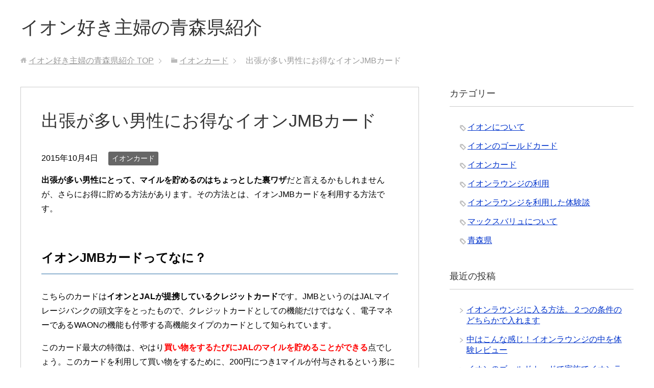

--- FILE ---
content_type: text/html; charset=UTF-8
request_url: https://www.aomori-shinkyo.jp/aeoncard/aeonjmbcard/
body_size: 8695
content:
<!DOCTYPE html>
<html lang="ja"
      class="col2">
<head prefix="og: http://ogp.me/ns# fb: http://ogp.me/ns/fb#">

    <meta charset="UTF-8">
	<title>出張が多い男性にお得なイオンJMBカード | イオン好き主婦の青森県紹介</title>
    <meta http-equiv="X-UA-Compatible" content="IE=edge">
	        <meta name="viewport" content="width=device-width, initial-scale=1.0">
			            <meta name="keywords" content="イオンカード">
				            <meta name="description" content="出張が多い男性にとって、マイルを貯めるのはちょっとした裏ワザだと言えるかもしれませんが、さらにお得に貯める方法があります。その方法とは、イオンJMBカードを利用する方法です。 イオンJMBカードってなに？ こちらのカード …">
		<link rel="canonical" href="https://www.aomori-shinkyo.jp/aeoncard/aeonjmbcard/" />
<meta name='robots' content='max-image-preview:large' />
	<style>img:is([sizes="auto" i], [sizes^="auto," i]) { contain-intrinsic-size: 3000px 1500px }</style>
	<link rel="alternate" type="application/rss+xml" title="イオン好き主婦の青森県紹介 &raquo; フィード" href="https://www.aomori-shinkyo.jp/feed/" />
<link rel="alternate" type="application/rss+xml" title="イオン好き主婦の青森県紹介 &raquo; コメントフィード" href="https://www.aomori-shinkyo.jp/comments/feed/" />
<link rel="alternate" type="application/rss+xml" title="イオン好き主婦の青森県紹介 &raquo; 出張が多い男性にお得なイオンJMBカード のコメントのフィード" href="https://www.aomori-shinkyo.jp/aeoncard/aeonjmbcard/feed/" />
<script type="text/javascript">
/* <![CDATA[ */
window._wpemojiSettings = {"baseUrl":"https:\/\/s.w.org\/images\/core\/emoji\/15.0.3\/72x72\/","ext":".png","svgUrl":"https:\/\/s.w.org\/images\/core\/emoji\/15.0.3\/svg\/","svgExt":".svg","source":{"concatemoji":"https:\/\/www.aomori-shinkyo.jp\/wp-includes\/js\/wp-emoji-release.min.js?ver=6.7.4"}};
/*! This file is auto-generated */
!function(i,n){var o,s,e;function c(e){try{var t={supportTests:e,timestamp:(new Date).valueOf()};sessionStorage.setItem(o,JSON.stringify(t))}catch(e){}}function p(e,t,n){e.clearRect(0,0,e.canvas.width,e.canvas.height),e.fillText(t,0,0);var t=new Uint32Array(e.getImageData(0,0,e.canvas.width,e.canvas.height).data),r=(e.clearRect(0,0,e.canvas.width,e.canvas.height),e.fillText(n,0,0),new Uint32Array(e.getImageData(0,0,e.canvas.width,e.canvas.height).data));return t.every(function(e,t){return e===r[t]})}function u(e,t,n){switch(t){case"flag":return n(e,"\ud83c\udff3\ufe0f\u200d\u26a7\ufe0f","\ud83c\udff3\ufe0f\u200b\u26a7\ufe0f")?!1:!n(e,"\ud83c\uddfa\ud83c\uddf3","\ud83c\uddfa\u200b\ud83c\uddf3")&&!n(e,"\ud83c\udff4\udb40\udc67\udb40\udc62\udb40\udc65\udb40\udc6e\udb40\udc67\udb40\udc7f","\ud83c\udff4\u200b\udb40\udc67\u200b\udb40\udc62\u200b\udb40\udc65\u200b\udb40\udc6e\u200b\udb40\udc67\u200b\udb40\udc7f");case"emoji":return!n(e,"\ud83d\udc26\u200d\u2b1b","\ud83d\udc26\u200b\u2b1b")}return!1}function f(e,t,n){var r="undefined"!=typeof WorkerGlobalScope&&self instanceof WorkerGlobalScope?new OffscreenCanvas(300,150):i.createElement("canvas"),a=r.getContext("2d",{willReadFrequently:!0}),o=(a.textBaseline="top",a.font="600 32px Arial",{});return e.forEach(function(e){o[e]=t(a,e,n)}),o}function t(e){var t=i.createElement("script");t.src=e,t.defer=!0,i.head.appendChild(t)}"undefined"!=typeof Promise&&(o="wpEmojiSettingsSupports",s=["flag","emoji"],n.supports={everything:!0,everythingExceptFlag:!0},e=new Promise(function(e){i.addEventListener("DOMContentLoaded",e,{once:!0})}),new Promise(function(t){var n=function(){try{var e=JSON.parse(sessionStorage.getItem(o));if("object"==typeof e&&"number"==typeof e.timestamp&&(new Date).valueOf()<e.timestamp+604800&&"object"==typeof e.supportTests)return e.supportTests}catch(e){}return null}();if(!n){if("undefined"!=typeof Worker&&"undefined"!=typeof OffscreenCanvas&&"undefined"!=typeof URL&&URL.createObjectURL&&"undefined"!=typeof Blob)try{var e="postMessage("+f.toString()+"("+[JSON.stringify(s),u.toString(),p.toString()].join(",")+"));",r=new Blob([e],{type:"text/javascript"}),a=new Worker(URL.createObjectURL(r),{name:"wpTestEmojiSupports"});return void(a.onmessage=function(e){c(n=e.data),a.terminate(),t(n)})}catch(e){}c(n=f(s,u,p))}t(n)}).then(function(e){for(var t in e)n.supports[t]=e[t],n.supports.everything=n.supports.everything&&n.supports[t],"flag"!==t&&(n.supports.everythingExceptFlag=n.supports.everythingExceptFlag&&n.supports[t]);n.supports.everythingExceptFlag=n.supports.everythingExceptFlag&&!n.supports.flag,n.DOMReady=!1,n.readyCallback=function(){n.DOMReady=!0}}).then(function(){return e}).then(function(){var e;n.supports.everything||(n.readyCallback(),(e=n.source||{}).concatemoji?t(e.concatemoji):e.wpemoji&&e.twemoji&&(t(e.twemoji),t(e.wpemoji)))}))}((window,document),window._wpemojiSettings);
/* ]]> */
</script>
<link rel='stylesheet' id='yarppRelatedCss-css' href='https://www.aomori-shinkyo.jp/wp-content/plugins/yet-another-related-posts-plugin/style/related.css?ver=5.30.11' type='text/css' media='all' />
<style id='wp-emoji-styles-inline-css' type='text/css'>

	img.wp-smiley, img.emoji {
		display: inline !important;
		border: none !important;
		box-shadow: none !important;
		height: 1em !important;
		width: 1em !important;
		margin: 0 0.07em !important;
		vertical-align: -0.1em !important;
		background: none !important;
		padding: 0 !important;
	}
</style>
<link rel='stylesheet' id='wp-block-library-css' href='https://www.aomori-shinkyo.jp/wp-includes/css/dist/block-library/style.min.css?ver=6.7.4' type='text/css' media='all' />
<style id='classic-theme-styles-inline-css' type='text/css'>
/*! This file is auto-generated */
.wp-block-button__link{color:#fff;background-color:#32373c;border-radius:9999px;box-shadow:none;text-decoration:none;padding:calc(.667em + 2px) calc(1.333em + 2px);font-size:1.125em}.wp-block-file__button{background:#32373c;color:#fff;text-decoration:none}
</style>
<style id='global-styles-inline-css' type='text/css'>
:root{--wp--preset--aspect-ratio--square: 1;--wp--preset--aspect-ratio--4-3: 4/3;--wp--preset--aspect-ratio--3-4: 3/4;--wp--preset--aspect-ratio--3-2: 3/2;--wp--preset--aspect-ratio--2-3: 2/3;--wp--preset--aspect-ratio--16-9: 16/9;--wp--preset--aspect-ratio--9-16: 9/16;--wp--preset--color--black: #000000;--wp--preset--color--cyan-bluish-gray: #abb8c3;--wp--preset--color--white: #ffffff;--wp--preset--color--pale-pink: #f78da7;--wp--preset--color--vivid-red: #cf2e2e;--wp--preset--color--luminous-vivid-orange: #ff6900;--wp--preset--color--luminous-vivid-amber: #fcb900;--wp--preset--color--light-green-cyan: #7bdcb5;--wp--preset--color--vivid-green-cyan: #00d084;--wp--preset--color--pale-cyan-blue: #8ed1fc;--wp--preset--color--vivid-cyan-blue: #0693e3;--wp--preset--color--vivid-purple: #9b51e0;--wp--preset--gradient--vivid-cyan-blue-to-vivid-purple: linear-gradient(135deg,rgba(6,147,227,1) 0%,rgb(155,81,224) 100%);--wp--preset--gradient--light-green-cyan-to-vivid-green-cyan: linear-gradient(135deg,rgb(122,220,180) 0%,rgb(0,208,130) 100%);--wp--preset--gradient--luminous-vivid-amber-to-luminous-vivid-orange: linear-gradient(135deg,rgba(252,185,0,1) 0%,rgba(255,105,0,1) 100%);--wp--preset--gradient--luminous-vivid-orange-to-vivid-red: linear-gradient(135deg,rgba(255,105,0,1) 0%,rgb(207,46,46) 100%);--wp--preset--gradient--very-light-gray-to-cyan-bluish-gray: linear-gradient(135deg,rgb(238,238,238) 0%,rgb(169,184,195) 100%);--wp--preset--gradient--cool-to-warm-spectrum: linear-gradient(135deg,rgb(74,234,220) 0%,rgb(151,120,209) 20%,rgb(207,42,186) 40%,rgb(238,44,130) 60%,rgb(251,105,98) 80%,rgb(254,248,76) 100%);--wp--preset--gradient--blush-light-purple: linear-gradient(135deg,rgb(255,206,236) 0%,rgb(152,150,240) 100%);--wp--preset--gradient--blush-bordeaux: linear-gradient(135deg,rgb(254,205,165) 0%,rgb(254,45,45) 50%,rgb(107,0,62) 100%);--wp--preset--gradient--luminous-dusk: linear-gradient(135deg,rgb(255,203,112) 0%,rgb(199,81,192) 50%,rgb(65,88,208) 100%);--wp--preset--gradient--pale-ocean: linear-gradient(135deg,rgb(255,245,203) 0%,rgb(182,227,212) 50%,rgb(51,167,181) 100%);--wp--preset--gradient--electric-grass: linear-gradient(135deg,rgb(202,248,128) 0%,rgb(113,206,126) 100%);--wp--preset--gradient--midnight: linear-gradient(135deg,rgb(2,3,129) 0%,rgb(40,116,252) 100%);--wp--preset--font-size--small: 13px;--wp--preset--font-size--medium: 20px;--wp--preset--font-size--large: 36px;--wp--preset--font-size--x-large: 42px;--wp--preset--spacing--20: 0.44rem;--wp--preset--spacing--30: 0.67rem;--wp--preset--spacing--40: 1rem;--wp--preset--spacing--50: 1.5rem;--wp--preset--spacing--60: 2.25rem;--wp--preset--spacing--70: 3.38rem;--wp--preset--spacing--80: 5.06rem;--wp--preset--shadow--natural: 6px 6px 9px rgba(0, 0, 0, 0.2);--wp--preset--shadow--deep: 12px 12px 50px rgba(0, 0, 0, 0.4);--wp--preset--shadow--sharp: 6px 6px 0px rgba(0, 0, 0, 0.2);--wp--preset--shadow--outlined: 6px 6px 0px -3px rgba(255, 255, 255, 1), 6px 6px rgba(0, 0, 0, 1);--wp--preset--shadow--crisp: 6px 6px 0px rgba(0, 0, 0, 1);}:where(.is-layout-flex){gap: 0.5em;}:where(.is-layout-grid){gap: 0.5em;}body .is-layout-flex{display: flex;}.is-layout-flex{flex-wrap: wrap;align-items: center;}.is-layout-flex > :is(*, div){margin: 0;}body .is-layout-grid{display: grid;}.is-layout-grid > :is(*, div){margin: 0;}:where(.wp-block-columns.is-layout-flex){gap: 2em;}:where(.wp-block-columns.is-layout-grid){gap: 2em;}:where(.wp-block-post-template.is-layout-flex){gap: 1.25em;}:where(.wp-block-post-template.is-layout-grid){gap: 1.25em;}.has-black-color{color: var(--wp--preset--color--black) !important;}.has-cyan-bluish-gray-color{color: var(--wp--preset--color--cyan-bluish-gray) !important;}.has-white-color{color: var(--wp--preset--color--white) !important;}.has-pale-pink-color{color: var(--wp--preset--color--pale-pink) !important;}.has-vivid-red-color{color: var(--wp--preset--color--vivid-red) !important;}.has-luminous-vivid-orange-color{color: var(--wp--preset--color--luminous-vivid-orange) !important;}.has-luminous-vivid-amber-color{color: var(--wp--preset--color--luminous-vivid-amber) !important;}.has-light-green-cyan-color{color: var(--wp--preset--color--light-green-cyan) !important;}.has-vivid-green-cyan-color{color: var(--wp--preset--color--vivid-green-cyan) !important;}.has-pale-cyan-blue-color{color: var(--wp--preset--color--pale-cyan-blue) !important;}.has-vivid-cyan-blue-color{color: var(--wp--preset--color--vivid-cyan-blue) !important;}.has-vivid-purple-color{color: var(--wp--preset--color--vivid-purple) !important;}.has-black-background-color{background-color: var(--wp--preset--color--black) !important;}.has-cyan-bluish-gray-background-color{background-color: var(--wp--preset--color--cyan-bluish-gray) !important;}.has-white-background-color{background-color: var(--wp--preset--color--white) !important;}.has-pale-pink-background-color{background-color: var(--wp--preset--color--pale-pink) !important;}.has-vivid-red-background-color{background-color: var(--wp--preset--color--vivid-red) !important;}.has-luminous-vivid-orange-background-color{background-color: var(--wp--preset--color--luminous-vivid-orange) !important;}.has-luminous-vivid-amber-background-color{background-color: var(--wp--preset--color--luminous-vivid-amber) !important;}.has-light-green-cyan-background-color{background-color: var(--wp--preset--color--light-green-cyan) !important;}.has-vivid-green-cyan-background-color{background-color: var(--wp--preset--color--vivid-green-cyan) !important;}.has-pale-cyan-blue-background-color{background-color: var(--wp--preset--color--pale-cyan-blue) !important;}.has-vivid-cyan-blue-background-color{background-color: var(--wp--preset--color--vivid-cyan-blue) !important;}.has-vivid-purple-background-color{background-color: var(--wp--preset--color--vivid-purple) !important;}.has-black-border-color{border-color: var(--wp--preset--color--black) !important;}.has-cyan-bluish-gray-border-color{border-color: var(--wp--preset--color--cyan-bluish-gray) !important;}.has-white-border-color{border-color: var(--wp--preset--color--white) !important;}.has-pale-pink-border-color{border-color: var(--wp--preset--color--pale-pink) !important;}.has-vivid-red-border-color{border-color: var(--wp--preset--color--vivid-red) !important;}.has-luminous-vivid-orange-border-color{border-color: var(--wp--preset--color--luminous-vivid-orange) !important;}.has-luminous-vivid-amber-border-color{border-color: var(--wp--preset--color--luminous-vivid-amber) !important;}.has-light-green-cyan-border-color{border-color: var(--wp--preset--color--light-green-cyan) !important;}.has-vivid-green-cyan-border-color{border-color: var(--wp--preset--color--vivid-green-cyan) !important;}.has-pale-cyan-blue-border-color{border-color: var(--wp--preset--color--pale-cyan-blue) !important;}.has-vivid-cyan-blue-border-color{border-color: var(--wp--preset--color--vivid-cyan-blue) !important;}.has-vivid-purple-border-color{border-color: var(--wp--preset--color--vivid-purple) !important;}.has-vivid-cyan-blue-to-vivid-purple-gradient-background{background: var(--wp--preset--gradient--vivid-cyan-blue-to-vivid-purple) !important;}.has-light-green-cyan-to-vivid-green-cyan-gradient-background{background: var(--wp--preset--gradient--light-green-cyan-to-vivid-green-cyan) !important;}.has-luminous-vivid-amber-to-luminous-vivid-orange-gradient-background{background: var(--wp--preset--gradient--luminous-vivid-amber-to-luminous-vivid-orange) !important;}.has-luminous-vivid-orange-to-vivid-red-gradient-background{background: var(--wp--preset--gradient--luminous-vivid-orange-to-vivid-red) !important;}.has-very-light-gray-to-cyan-bluish-gray-gradient-background{background: var(--wp--preset--gradient--very-light-gray-to-cyan-bluish-gray) !important;}.has-cool-to-warm-spectrum-gradient-background{background: var(--wp--preset--gradient--cool-to-warm-spectrum) !important;}.has-blush-light-purple-gradient-background{background: var(--wp--preset--gradient--blush-light-purple) !important;}.has-blush-bordeaux-gradient-background{background: var(--wp--preset--gradient--blush-bordeaux) !important;}.has-luminous-dusk-gradient-background{background: var(--wp--preset--gradient--luminous-dusk) !important;}.has-pale-ocean-gradient-background{background: var(--wp--preset--gradient--pale-ocean) !important;}.has-electric-grass-gradient-background{background: var(--wp--preset--gradient--electric-grass) !important;}.has-midnight-gradient-background{background: var(--wp--preset--gradient--midnight) !important;}.has-small-font-size{font-size: var(--wp--preset--font-size--small) !important;}.has-medium-font-size{font-size: var(--wp--preset--font-size--medium) !important;}.has-large-font-size{font-size: var(--wp--preset--font-size--large) !important;}.has-x-large-font-size{font-size: var(--wp--preset--font-size--x-large) !important;}
:where(.wp-block-post-template.is-layout-flex){gap: 1.25em;}:where(.wp-block-post-template.is-layout-grid){gap: 1.25em;}
:where(.wp-block-columns.is-layout-flex){gap: 2em;}:where(.wp-block-columns.is-layout-grid){gap: 2em;}
:root :where(.wp-block-pullquote){font-size: 1.5em;line-height: 1.6;}
</style>
<link rel='stylesheet' id='keni_base-css' href='https://www.aomori-shinkyo.jp/wp-content/themes/keni71_wp_standard_blue_202502011326/base.css?ver=6.7.4' type='text/css' media='all' />
<link rel='stylesheet' id='keni_rwd-css' href='https://www.aomori-shinkyo.jp/wp-content/themes/keni71_wp_standard_blue_202502011326/rwd.css?ver=6.7.4' type='text/css' media='all' />
<script type="text/javascript" src="https://www.aomori-shinkyo.jp/wp-includes/js/jquery/jquery.min.js?ver=3.7.1" id="jquery-core-js"></script>
<script type="text/javascript" src="https://www.aomori-shinkyo.jp/wp-includes/js/jquery/jquery-migrate.min.js?ver=3.4.1" id="jquery-migrate-js"></script>
<link rel="https://api.w.org/" href="https://www.aomori-shinkyo.jp/wp-json/" /><link rel="alternate" title="JSON" type="application/json" href="https://www.aomori-shinkyo.jp/wp-json/wp/v2/posts/259" /><link rel="EditURI" type="application/rsd+xml" title="RSD" href="https://www.aomori-shinkyo.jp/xmlrpc.php?rsd" />
<meta name="generator" content="WordPress 6.7.4" />
<link rel='shortlink' href='https://www.aomori-shinkyo.jp/?p=259' />
<link rel="alternate" title="oEmbed (JSON)" type="application/json+oembed" href="https://www.aomori-shinkyo.jp/wp-json/oembed/1.0/embed?url=https%3A%2F%2Fwww.aomori-shinkyo.jp%2Faeoncard%2Faeonjmbcard%2F" />
<link rel="alternate" title="oEmbed (XML)" type="text/xml+oembed" href="https://www.aomori-shinkyo.jp/wp-json/oembed/1.0/embed?url=https%3A%2F%2Fwww.aomori-shinkyo.jp%2Faeoncard%2Faeonjmbcard%2F&#038;format=xml" />
        <link rel="shortcut icon" type="image/x-icon" href="https://www.aomori-shinkyo.jp/wp-content/themes/keni71_wp_standard_blue_202502011326/favicon.ico">
        <link rel="apple-touch-icon" href="https://www.aomori-shinkyo.jp/wp-content/themes/keni71_wp_standard_blue_202502011326/images/apple-touch-icon.png">
        <link rel="apple-touch-icon-precomposed"
              href="https://www.aomori-shinkyo.jp/wp-content/themes/keni71_wp_standard_blue_202502011326/images/apple-touch-icon.png">
        <link rel="icon" href="https://www.aomori-shinkyo.jp/wp-content/themes/keni71_wp_standard_blue_202502011326/images/apple-touch-icon.png">
	    <!--[if lt IE 9]>
    <script src="https://www.aomori-shinkyo.jp/wp-content/themes/keni71_wp_standard_blue_202502011326/js/html5.js"></script><![endif]-->
	

</head>
    <body class="post-template-default single single-post postid-259 single-format-standard no-gn">
	
    <div class="container">
        <header id="top" class="site-header ">
            <div class="site-header-in">
                <div class="site-header-conts">
					                        <p class="site-title"><a
                                    href="https://www.aomori-shinkyo.jp">イオン好き主婦の青森県紹介</a>
                        </p>
					                </div>
            </div>
			        </header>
		        <!--▲サイトヘッダー-->

<div class="main-body">
<div class="main-body-in">

		<nav class="breadcrumbs">
			<ol class="breadcrumbs-in" itemscope itemtype="http://schema.org/BreadcrumbList">
				<li class="bcl-first" itemprop="itemListElement" itemscope itemtype="http://schema.org/ListItem">
	<a itemprop="item" href="https://www.aomori-shinkyo.jp"><span itemprop="name">イオン好き主婦の青森県紹介</span> TOP</a>
	<meta itemprop="position" content="1" />
</li>
<li itemprop="itemListElement" itemscope itemtype="http://schema.org/ListItem">
	<a itemprop="item" href="https://www.aomori-shinkyo.jp/category/aeoncard/"><span itemprop="name">イオンカード</span></a>
	<meta itemprop="position" content="2" />
</li>
<li class="bcl-last">出張が多い男性にお得なイオンJMBカード</li>
			</ol>
		</nav>
	
	<!--▼メインコンテンツ-->
	<main>
	<div class="main-conts">

		<!--記事-->
		<article id="post-259" class="section-wrap post-259 post type-post status-publish format-standard category-aeoncard">
			<div class="section-in">

			<header class="article-header">
				<h1 class="section-title" itemprop="headline">出張が多い男性にお得なイオンJMBカード</h1>
				<p class="post-date"><time datetime="2015-10-04" itemprop="datePublished" content="2015-10-04" >2015年10月4日</time></p>
				<meta itemprop="dateModified" content="2015-10-04">
								<div class="post-cat">
<span class="cat cat006" style="background-color: #666;"><a href="https://www.aomori-shinkyo.jp/category/aeoncard/" style="color: #FFF;">イオンカード</a></span>

</div>
							</header>

			<div class="article-body">
			<p><strong>出張が多い男性にとって、マイルを貯めるのはちょっとした裏ワザ</strong>だと言えるかもしれませんが、さらにお得に貯める方法があります。その方法とは、イオンJMBカードを利用する方法です。</p>
<h3>イオンJMBカードってなに？</h3>
<p>こちらのカードは<strong>イオンとJALが提携しているクレジットカード</strong>です。JMBというのはJALマイレージバンクの頭文字をとったもので、クレジットカードとしての機能だけではなく、電子マネーであるWAONの機能も付帯する高機能タイプのカードとして知られています。</p>
<p>このカード最大の特徴は、やはり<span style="color: #ff0000;"><strong>買い物をするたびにJALのマイルを貯めることができる</strong></span>点でしょう。このカードを利用して買い物をするために、200円につき1マイルが付与されるという形になっているのが特徴です。クレジットカードとしての支払いは勿論のこと、WAON機能もついていますので、WAONで支払いをしても同様のレートでマイルが付与されます。</p>
<p><span id="more-259"></span></p>
<p>さらに毎月イオンで行われている、<strong>お客様わくわくデーでWAONを利用すれば、200円で2マイル</strong>という、通常の倍のポイントが付与されるのも忘れてはいけません。通常の2倍マイルを貯めることができるので、非常にお得だと言えます。</p>
<p>WAONの支払いでマイルを貯めることができる店舗としては、イオン系列のグループ会社だけではなく、コンビニですファミリーマート、外食チェーンですとマクドナルドや吉野家でも利用可能です。</p>
<h3>イオンJMBカードはマイルを交換できるの？</h3>
<p>最近では当たり前のようになっているポイントを別のポイントに交換するというものですが、このカードでも利用できます。こちらのカードの場合は<strong>貯まったマイルをWAONポイントに変更</strong>できるというものです。</p>
<p>交換レートは10000マイルを10000WAONポイントにというものになるのですが、<span style="color: #ff0000;"><strong>2016年の3月末日までの期間限定で10000マイルを11000WAONポイントに交換</strong></span>できるようになっています。通常であれば交換回数は2回20000マイルまでと定められているのですが、この期間限定内であれば交換回数の上限はなしとなっていますので、かなりお得です。</p>
<p>交換方法としては全国のイオンや国内の主要空港に設置されているWAONステーションや、ファミリーマートにあるファミポートから手続きができるので覚えておきましょう。つまり、こちらのカードでは<strong>マイルを増やすこともできれば、反対にマイルからWAONにすることもできる</strong>ので、普段から利用する人にはお勧めのカードだといえます。</p>
<div class='yarpp yarpp-related yarpp-related-website yarpp-template-list'>
<!-- YARPP List -->
<h3>関連記事</h3><ol>
<li><a href="https://www.aomori-shinkyo.jp/aeoncard/aeonkei/" rel="bookmark" title="イオン系の会社でカードを使うとポイントがどのくらいたまるの？">イオン系の会社でカードを使うとポイントがどのくらいたまるの？</a></li>
<li><a href="https://www.aomori-shinkyo.jp/aeoncard/kitaca/" rel="bookmark" title="イオンカードKitaca">イオンカードKitaca</a></li>
<li><a href="https://www.aomori-shinkyo.jp/aeoncard/watamihureaicard/" rel="bookmark" title="ワタミふれあいカード">ワタミふれあいカード</a></li>
</ol>
</div>
			</div><!--article-body-->

						
						<div class="page-nav-bf cont-nav">
<p class="page-nav-next">「<a href="https://www.aomori-shinkyo.jp/aeoncard/benessecard/" rel="next">教育業界とコラボしたベネッセ・イオンカード</a>」</p>
<p class="page-nav-prev">「<a href="https://www.aomori-shinkyo.jp/aeoncard/watamihureaicard/" rel="prev">ワタミふれあいカード</a>」</p>
			</div>
			
			<section id="comments" class="comments-area">
			
<!-- You can start editing here. -->


			<!-- If comments are closed. -->
		<!--<p class="nocomments">コメントは受け付けていません。</p>-->

			</section>

			</div><!--section-in-->
		</article><!--記事-->


	</div><!--main-conts-->
	</main>
	<!--▲メインコンテンツ-->

	    <!--▼サブコンテンツ-->
    <aside class="sub-conts sidebar">
		<section id="categories-2" class="section-wrap widget-conts widget_categories"><div class="section-in"><h3 class="section-title">カテゴリー</h3>
			<ul>
					<li class="cat-item cat-item-3"><a href="https://www.aomori-shinkyo.jp/category/about/">イオンについて</a>
</li>
	<li class="cat-item cat-item-2"><a href="https://www.aomori-shinkyo.jp/category/aeon/">イオンのゴールドカード</a>
</li>
	<li class="cat-item cat-item-6"><a href="https://www.aomori-shinkyo.jp/category/aeoncard/">イオンカード</a>
</li>
	<li class="cat-item cat-item-4"><a href="https://www.aomori-shinkyo.jp/category/aeon-lounge/">イオンラウンジの利用</a>
</li>
	<li class="cat-item cat-item-7"><a href="https://www.aomori-shinkyo.jp/category/aeon-lounge/rounge/">イオンラウンジを利用した体験談</a>
</li>
	<li class="cat-item cat-item-5"><a href="https://www.aomori-shinkyo.jp/category/maxvalu/">マックスバリュについて</a>
</li>
	<li class="cat-item cat-item-1"><a href="https://www.aomori-shinkyo.jp/category/aomori/">青森県</a>
</li>
			</ul>

			</div></section>
		<section id="recent-posts-2" class="section-wrap widget-conts widget_recent_entries"><div class="section-in">
		<h3 class="section-title">最近の投稿</h3>
		<ul>
											<li>
					<a href="https://www.aomori-shinkyo.jp/aeon-lounge/houhou/">イオンラウンジに入る方法。２つの条件のどちらかで入れます</a>
									</li>
											<li>
					<a href="https://www.aomori-shinkyo.jp/aeon-lounge/rounge/rounge-taikendan/">中はこんな感じ！イオンラウンジの中を体験レビュー</a>
									</li>
											<li>
					<a href="https://www.aomori-shinkyo.jp/aeon-lounge/rounge/family/">イオンのゴールドカードで家族でイオンラウンジを利用した体験談</a>
									</li>
											<li>
					<a href="https://www.aomori-shinkyo.jp/aeon-lounge/rounge/dansei-taiken/">イオンの株主優待カードでイオンラウンジを利用してみた会社員の体験談</a>
									</li>
											<li>
					<a href="https://www.aomori-shinkyo.jp/aeon-lounge/rounge/takasaki/">イオンモール高崎店のイオンラウンジを使っている方の体験談</a>
									</li>
											<li>
					<a href="https://www.aomori-shinkyo.jp/aeoncard/aeoncardselect/">ATMの手数料が０円になるイオンカードセレクト</a>
									</li>
											<li>
					<a href="https://www.aomori-shinkyo.jp/aeoncard/waon/">クレジット機能を搭載したイオンカード(WAON一体型)</a>
									</li>
											<li>
					<a href="https://www.aomori-shinkyo.jp/aeoncard/aeonsuicacard/">公共交通機関に使えるイオンSuicaカード</a>
									</li>
											<li>
					<a href="https://www.aomori-shinkyo.jp/aeoncard/cosmothecard/">ガソリンを安くできるコスモ・ザ・カード・オーバス</a>
									</li>
											<li>
					<a href="https://www.aomori-shinkyo.jp/aeoncard/sanxkard/">サンエックスカード（リラックマ・たれぱんだ・こげぱん・ワンルーム・にゃんにゃんにゃんこ）</a>
									</li>
											<li>
					<a href="https://www.aomori-shinkyo.jp/aeoncard/aeonsaqwacard/">イオンでお得に買い物できるイオンsaQwaカード</a>
									</li>
											<li>
					<a href="https://www.aomori-shinkyo.jp/aeoncard/benessecard/">教育業界とコラボしたベネッセ・イオンカード</a>
									</li>
											<li>
					<a href="https://www.aomori-shinkyo.jp/aeoncard/aeonjmbcard/" aria-current="page">出張が多い男性にお得なイオンJMBカード</a>
									</li>
											<li>
					<a href="https://www.aomori-shinkyo.jp/aeoncard/watamihureaicard/">ワタミふれあいカード</a>
									</li>
											<li>
					<a href="https://www.aomori-shinkyo.jp/aeoncard/tsuruhadragcard/">ツルハドラックカード</a>
									</li>
					</ul>

		</div></section><section id="text-2" class="section-wrap widget-conts widget_text"><div class="section-in">			<div class="textwidget"><!--shinobi1--><script type="text/javascript" src="//x7.shinobi.jp/ufo/087189318"></script><noscript><a href="//x7.shinobi.jp/bin/gg?087189318" target="_blank" rel="nofollow"><img src="//x7.shinobi.jp/bin/ll?087189318" border="0"></a><br><span style="font-size:9px"><img style="margin:0;vertical-align:text-bottom;" src="//img.shinobi.jp/tadaima/fj.gif" width="19" height="11"> </span></noscript><!--shinobi2-->

</div>
		</div></section>    </aside>
    <!--▲サブコンテンツ-->

	
</div>
</div>

<!--▼サイトフッター-->
<footer class="site-footer">
	<div class="site-footer-in">
	<div class="site-footer-conts">
	</div>
	</div>
	<div class="copyright">
		<p><small>(C) 2015 イオン好き主婦の青森県紹介</small></p>
	</div>
</footer>
<!--▲サイトフッター-->


<!--▼ページトップ-->
<p class="page-top"><a href="#top"><img class="over" src="https://www.aomori-shinkyo.jp/wp-content/themes/keni71_wp_standard_blue_202502011326/images/common/page-top_off.png" width="80" height="80" alt="ページの先頭へ"></a></p>
<!--▲ページトップ-->

</div><!--container-->

<script type="text/javascript" src="https://www.aomori-shinkyo.jp/wp-content/themes/keni71_wp_standard_blue_202502011326/js/socialButton.js?ver=6.7.4" id="my-social-js"></script>
<script type="text/javascript" src="https://www.aomori-shinkyo.jp/wp-content/themes/keni71_wp_standard_blue_202502011326/js/utility.js?ver=6.7.4" id="my-utility-js"></script>
	

</body>
</html>